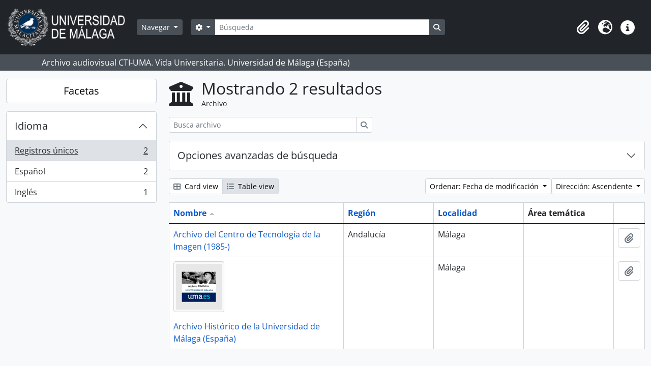

--- FILE ---
content_type: text/html; charset=utf-8
request_url: http://archivo.fotografico.uma.es/vida-universitaria/index.php/repository/browse?sortDir=asc&sf_culture=es&sort=nameUp&view=table
body_size: 27106
content:
<!DOCTYPE html>
<html lang="es" dir="ltr">
  <head>
    <meta charset="utf-8">
    <meta name="viewport" content="width=device-width, initial-scale=1">
    <title>Institución archivística browse - ARCHIVO UMA</title>
        <link rel="shortcut icon" href="/vida-universitaria/favicon.ico">
    <script defer src="/dist/js/vendor.bundle.1697f26639ee588df9ee.js"></script><script defer src="/dist/js/arDominionB5Plugin.bundle.0ac68e6c1a63c312687f.js"></script><link href="/dist/css/arDominionB5Plugin.bundle.33b8488ae3d60e127786.css" rel="stylesheet">
      </head>
  <body class="d-flex flex-column min-vh-100 repository browse">
        <div class="visually-hidden-focusable p-3 border-bottom">
  <a class="btn btn-sm btn-secondary" href="#main-column">
    Skip to main content  </a>
</div>
    



<header id="top-bar" class="navbar navbar-expand-lg navbar-dark bg-dark" role="navigation" aria-label="Main navigation">
  <div class="container-fluid">
          <a class="navbar-brand d-flex flex-wrap flex-lg-nowrap align-items-center py-0 me-0" href="/vida-universitaria/index.php/" title="Inicio" rel="home">
                  <img alt="AtoM logo" class="d-inline-block my-2 me-3" height="75" src="/vida-universitaria/plugins/arDominionB5Plugin/images/logo.png" />                      </a>
        <button class="navbar-toggler atom-btn-secondary my-2 me-1 px-1" type="button" data-bs-toggle="collapse" data-bs-target="#navbar-content" aria-controls="navbar-content" aria-expanded="false">
      <i 
        class="fas fa-2x fa-fw fa-bars" 
        data-bs-toggle="tooltip"
        data-bs-placement="bottom"
        title="Toggle navigation"
        aria-hidden="true">
      </i>
      <span class="visually-hidden">Toggle navigation</span>
    </button>
    <div class="collapse navbar-collapse flex-wrap justify-content-end me-1" id="navbar-content">
      <div class="d-flex flex-wrap flex-lg-nowrap flex-grow-1">
        <div class="dropdown my-2 me-3">
  <button class="btn btn-sm atom-btn-secondary dropdown-toggle" type="button" id="browse-menu" data-bs-toggle="dropdown" aria-expanded="false">
    Navegar  </button>
  <ul class="dropdown-menu mt-2" aria-labelledby="browse-menu">
    <li>
      <h6 class="dropdown-header">
        Navegar      </h6>
    </li>
                  <li id="node_home">
          <a class="dropdown-item" href="/vida-universitaria/index.php/" title="INICIO">INICIO</a>        </li>
                        <li id="node_browseInformationObjects">
          <a class="dropdown-item" href="/vida-universitaria/index.php/informationobject/browse" title="Fondos / colecciones">Fondos / colecciones</a>        </li>
                        <li id="node_BrowseDocuments">
          <a class="dropdown-item" href="/vida-universitaria/index.php/informationobject/browse?sort=startDate&amp;sq0=&amp;sf0=&amp;collection=%2Fvida-universitaria%2Findex.php%2Funiversidad-de-malaga-imagenes-de-la-vida-universitaria-1972&amp;levels=747452&amp;findingAidStatus=&amp;topLod=0&amp;rangeType=inclusive&amp;sortDir=desc" title="Reportajes UMA. 1988-">Reportajes UMA. 1988-</a>        </li>
                        <li id="node_browseActors">
          <a class="dropdown-item" href="/vida-universitaria/index.php/actor/browse" title="Personas / instituciones / cargos">Personas / instituciones / cargos</a>        </li>
                        <li id="node_AdvancedSearchDocuments">
          <a class="dropdown-item" href="/vida-universitaria/index.php/informationobject/browse?view=card&amp;collection=830&amp;sortDir=asc&amp;sort=identifier&amp;showAdvanced=1&amp;topLod=0&amp;onlyMedia=1" title="Búsqueda en documentos UMA">Búsqueda en documentos UMA</a>        </li>
                        <li id="node_AdvancedSearchActors">
          <a class="dropdown-item" href="/vida-universitaria/index.php/actor/browse?sortDir=desc&amp;sort=lastUpdated&amp;showAdvanced=1&amp;topLod=0" title="Búsqueda en autoridades">Búsqueda en autoridades</a>        </li>
                        <li id="node_browseRepositories">
          <a class="dropdown-item" href="/vida-universitaria/index.php/repository/browse" title="Archivos">Archivos</a>        </li>
                        <li id="node_browseFunctions">
          <a class="dropdown-item" href="/vida-universitaria/index.php/function/browse" title="Funciones">Funciones</a>        </li>
                        <li id="node_browseSubjects">
          <a class="dropdown-item" href="/vida-universitaria/index.php/taxonomy/index/id/35" title="Materias">Materias</a>        </li>
                        <li id="node_browsePlaces">
          <a class="dropdown-item" href="/vida-universitaria/index.php/taxonomy/index/id/42" title="Lugares">Lugares</a>        </li>
                        <li id="node_browseDigitalObjects">
          <a class="dropdown-item" href="/vida-universitaria/index.php/informationobject/browse?view=card&amp;onlyMedia=1&amp;topLod=0" title="Objetos digitales">Objetos digitales</a>        </li>
                        <li id="node_SiteMap">
          <a class="dropdown-item" href="/vida-universitaria/index.php/ClassificationTableUMA" title="MAPA WEB - Vida Universitaria">MAPA WEB - Vida Universitaria</a>        </li>
            </ul>
</div>
        <form
  id="search-box"
  class="d-flex flex-grow-1 my-2"
  role="search"
  action="/vida-universitaria/index.php/informationobject/browse">
  <h2 class="visually-hidden">Búsqueda</h2>
  <input type="hidden" name="topLod" value="0">
  <input type="hidden" name="sort" value="relevance">
  <div class="input-group flex-nowrap">
    <button
      id="search-box-options"
      class="btn btn-sm atom-btn-secondary dropdown-toggle"
      type="button"
      data-bs-toggle="dropdown"
      data-bs-auto-close="outside"
      aria-expanded="false">
      <i class="fas fa-cog" aria-hidden="true"></i>
      <span class="visually-hidden">Search options</span>
    </button>
    <div class="dropdown-menu mt-2" aria-labelledby="search-box-options">
              <div class="px-3 py-2">
          <div class="form-check">
            <input
              class="form-check-input"
              type="radio"
              name="repos"
              id="search-realm-global"
              checked
              value>
            <label class="form-check-label" for="search-realm-global">
              Búsqueda global            </label>
          </div>
                            </div>
        <div class="dropdown-divider"></div>
            <a class="dropdown-item" href="/vida-universitaria/index.php/informationobject/browse?showAdvanced=1&topLod=0">
        Búsqueda avanzada      </a>
    </div>
    <input
      id="search-box-input"
      class="form-control form-control-sm dropdown-toggle"
      type="search"
      name="query"
      autocomplete="off"
      value=""
      placeholder="Búsqueda"
      data-url="/vida-universitaria/index.php/search/autocomplete"
      data-bs-toggle="dropdown"
      aria-label="Búsqueda"
      aria-expanded="false">
    <ul id="search-box-results" class="dropdown-menu mt-2" aria-labelledby="search-box-input"></ul>
    <button class="btn btn-sm atom-btn-secondary" type="submit">
      <i class="fas fa-search" aria-hidden="true"></i>
      <span class="visually-hidden">Search in browse page</span>
    </button>
  </div>
</form>
      </div>
      <div class="d-flex flex-nowrap flex-column flex-lg-row align-items-strech align-items-lg-center">
        <ul class="navbar-nav mx-lg-2">
                    <li class="nav-item dropdown d-flex flex-column">
  <a
    class="nav-link dropdown-toggle d-flex align-items-center p-0"
    href="#"
    id="clipboard-menu"
    role="button"
    data-bs-toggle="dropdown"
    aria-expanded="false"
    data-total-count-label="registros añadidos"
    data-alert-close="Cerrar"
    data-load-alert-message="There was an error loading the clipboard content."
    data-export-alert-message="The clipboard is empty for this entity type."
    data-export-check-url="/vida-universitaria/index.php/clipboard/exportCheck"
    data-delete-alert-message="Nota: los elementos del portapapeles no seleccionados en esta página se eliminarán del portapapeles cuando se actualice la página. Puede volver a seleccionarlos ahora o recargar la página para eliminarlos por completo. El uso de los botones de ordenación o de vista previa de impresión también provocará una recarga de la página - así que ¡se perderá todo lo que no esté seleccionado en ese momento!">
    <i
      class="fas fa-2x fa-fw fa-paperclip px-0 px-lg-2 py-2"
      data-bs-toggle="tooltip"
      data-bs-placement="bottom"
      data-bs-custom-class="d-none d-lg-block"
      title=""
      aria-hidden="true">
    </i>
    <span class="d-lg-none mx-1" aria-hidden="true">
          </span>
    <span class="visually-hidden">
          </span>
  </a>
  <ul class="dropdown-menu dropdown-menu-end mb-2" aria-labelledby="clipboard-menu">
    <li>
      <h6 class="dropdown-header">
              </h6>
    </li>
    <li class="text-muted text-nowrap px-3 pb-2">
      <span
        id="counts-block"
        data-information-object-label="Fondos / documentos"
        data-actor-object-label="Personas / instituciones / cargos"
        data-repository-object-label="Archivo">
      </span>
    </li>
                  <li id="node_clearClipboard">
          <a class="dropdown-item" href="/vida-universitaria/index.php/" title="Clear selections">Clear selections</a>        </li>
                        <li id="node_goToClipboard">
          <a class="dropdown-item" href="/vida-universitaria/index.php/clipboard/view" title="Go to clipboard">Go to clipboard</a>        </li>
                        <li id="node_loadClipboard">
          <a class="dropdown-item" href="/vida-universitaria/index.php/clipboard/load" title="Load clipboard">Load clipboard</a>        </li>
                        <li id="node_saveClipboard">
          <a class="dropdown-item" href="/vida-universitaria/index.php/clipboard/save" title="Save clipboard">Save clipboard</a>        </li>
            </ul>
</li>
                      <li class="nav-item dropdown d-flex flex-column">
  <a
    class="nav-link dropdown-toggle d-flex align-items-center p-0"
    href="#"
    id="language-menu"
    role="button"
    data-bs-toggle="dropdown"
    aria-expanded="false">
    <i
      class="fas fa-2x fa-fw fa-globe-europe px-0 px-lg-2 py-2"
      data-bs-toggle="tooltip"
      data-bs-placement="bottom"
      data-bs-custom-class="d-none d-lg-block"
      title="Idioma"
      aria-hidden="true">
    </i>
    <span class="d-lg-none mx-1" aria-hidden="true">
      Idioma    </span>
    <span class="visually-hidden">
      Idioma    </span>  
  </a>
  <ul class="dropdown-menu dropdown-menu-end mb-2" aria-labelledby="language-menu">
    <li>
      <h6 class="dropdown-header">
        Idioma      </h6>
    </li>
          <li>
        <a class="dropdown-item" href="/vida-universitaria/index.php/repository/browse?sf_culture=en&amp;sortDir=asc&amp;sort=nameUp&amp;view=table" title="English">English</a>      </li>
          <li>
        <a class="dropdown-item" href="/vida-universitaria/index.php/repository/browse?sf_culture=es&amp;sortDir=asc&amp;sort=nameUp&amp;view=table" title="Español">Español</a>      </li>
      </ul>
</li>
                    <li class="nav-item dropdown d-flex flex-column">
  <a
    class="nav-link dropdown-toggle d-flex align-items-center p-0"
    href="#"
    id="quick-links-menu"
    role="button"
    data-bs-toggle="dropdown"
    aria-expanded="false">
    <i
      class="fas fa-2x fa-fw fa-info-circle px-0 px-lg-2 py-2"
      data-bs-toggle="tooltip"
      data-bs-placement="bottom"
      data-bs-custom-class="d-none d-lg-block"
      title="Enlaces rápidos"
      aria-hidden="true">
    </i>
    <span class="d-lg-none mx-1" aria-hidden="true">
      Enlaces rápidos    </span> 
    <span class="visually-hidden">
      Enlaces rápidos    </span>
  </a>
  <ul class="dropdown-menu dropdown-menu-end mb-2" aria-labelledby="quick-links-menu">
    <li>
      <h6 class="dropdown-header">
        Enlaces rápidos      </h6>
    </li>
                  <li id="node_help">
          <a class="dropdown-item" href="http://ica-atom.org/doc/index.php?title=User_manual" title="ayuda">ayuda</a>        </li>
            </ul>
</li>
        </ul>
              </div>
    </div>
  </div>
</header>

  <div class="bg-secondary text-white">
    <div class="container-xl py-1">
      Archivo audiovisual  CTI-UMA. Vida Universitaria. Universidad de Málaga (España)    </div>
  </div>
    
<div id="wrapper" class="container-xxl pt-3 flex-grow-1">
            <div class="row">
    <div id="sidebar" class="col-md-3">
      
  <h2 class="d-grid">
    <button
      class="btn btn-lg atom-btn-white collapsed text-wrap"
      type="button"
      data-bs-toggle="collapse"
      data-bs-target="#collapse-aggregations"
      aria-expanded="false"
      aria-controls="collapse-aggregations">
      Facetas    </button>
  </h2>

  <div class="collapse" id="collapse-aggregations">

    

<div class="accordion mb-3">
  <div class="accordion-item aggregation">
    <h2 class="accordion-header" id="heading-languages">
      <button
        class="accordion-button collapsed"
        type="button"
        data-bs-toggle="collapse"
        data-bs-target="#collapse-languages"
        aria-expanded="false"
        aria-controls="collapse-languages">
        Idioma      </button>
    </h2>
    <div
      id="collapse-languages"
      class="accordion-collapse collapse list-group list-group-flush"
      aria-labelledby="heading-languages">
      
          
              
        <a class="list-group-item list-group-item-action d-flex justify-content-between align-items-center text-break active text-decoration-underline" href="/vida-universitaria/index.php/repository/browse?sortDir=asc&amp;sf_culture=es&amp;sort=nameUp&amp;view=table" title="Registros únicos, 2 resultados2">Registros únicos<span class="visually-hidden">, 2 resultados</span><span aria-hidden="true" class="ms-3 text-nowrap">2</span></a>              
        <a class="list-group-item list-group-item-action d-flex justify-content-between align-items-center text-break" href="/vida-universitaria/index.php/repository/browse?languages=es&amp;sortDir=asc&amp;sf_culture=es&amp;sort=nameUp&amp;view=table" title="Español, 2 resultados2">Español<span class="visually-hidden">, 2 resultados</span><span aria-hidden="true" class="ms-3 text-nowrap">2</span></a>              
        <a class="list-group-item list-group-item-action d-flex justify-content-between align-items-center text-break" href="/vida-universitaria/index.php/repository/browse?languages=en&amp;sortDir=asc&amp;sf_culture=es&amp;sort=nameUp&amp;view=table" title="Inglés, 1 resultados1">Inglés<span class="visually-hidden">, 1 resultados</span><span aria-hidden="true" class="ms-3 text-nowrap">1</span></a>          </div>
  </div>
</div>

      
      
      
      
      
  </div>

    </div>
    <div id="main-column" role="main" class="col-md-9">
        <div class="multiline-header d-flex align-items-center mb-3">
    <i class="fas fa-3x fa-university me-3" aria-hidden="true"></i>
    <div class="d-flex flex-column">
      <h1 class="mb-0" aria-describedby="heading-label">
        Mostrando 2 resultados      </h1>
      <span class="small" id="heading-label">
        Archivo      </span>
    </div>
  </div>
        <div class="d-inline-block mb-3">
    <form
  id="inline-search"
  method="get"
  action="/vida-universitaria/index.php/repository/browse?view=table"
  role="search"
  aria-label="Archivo">

      <input type="hidden" name="view" value="table"/>
  
  <div class="input-group flex-nowrap">
    
    <input
      class="form-control form-control-sm"
      type="search"
      name="subquery"
      value=""
      placeholder="Busca archivo"
      aria-label="Busca archivo">

    
    <button class="btn btn-sm atom-btn-white" type="submit">
      <i class="fas fa-search" aria-hidden="true"></i>
      <span class="visually-hidden">Búsqueda</span>
    </button>
  </div>

</form>
  </div>

  <div class="accordion mb-3" role="search">
    <div class="accordion-item">
      <h2 class="accordion-header" id="heading-adv-search">
        <button class="accordion-button collapsed" type="button" data-bs-toggle="collapse" data-bs-target="#collapse-adv-search" aria-expanded="false" aria-controls="collapse-adv-search">
          Opciones avanzadas de búsqueda        </button>
      </h2>
      <div id="collapse-adv-search" class="accordion-collapse collapse" aria-labelledby="heading-adv-search">
        <div class="accordion-body">
          <form method="get">

      <input type="hidden" name="sort" value="nameUp"/>
      <input type="hidden" name="view" value="table"/>
  
  <div class="row mb-4">

    <div class="col-md-4">
      <label class="form-label" for="thematicAreas">Área temática</label>
      <select class="form-select" name="thematicAreas" id="thematicAreas">
        <option selected="selected"></option>
                  <option value="571776">
            Arts and Culture          </option>
                  <option value="571783">
            Industry, Manufacturing and Commerce          </option>
                  <option value="571784">
            Labour          </option>
                  <option value="571796">
            Travel and Exploration          </option>
                  <option value="571777">
            Communication          </option>
                  <option value="571778">
            Education          </option>
                  <option value="571779">
            Environment          </option>
                  <option value="571780">
            Family / Domestic Life          </option>
                  <option value="571786">
            Medicine and Health          </option>
                  <option value="571792">
            Religion          </option>
                  <option value="571795">
            Transportation          </option>
                  <option value="571775">
            Agriculture          </option>
                  <option value="571782">
            Geography          </option>
                  <option value="571787">
            Military          </option>
                  <option value="571791">
            Recreation / Leisure / Sports          </option>
                  <option value="571774">
            Aboriginal Peoples          </option>
                  <option value="571781">
            Genealogical          </option>
                  <option value="571785">
            Law and Justice          </option>
                  <option value="571788">
            Natural Resources          </option>
                  <option value="571789">
            Politics and Government          </option>
                  <option value="571790">
            Populations          </option>
                  <option value="571793">
            Science and Technology          </option>
                  <option value="571794">
            Social Organizations and Activities          </option>
              </select>
    </div>

    <div class="col-md-4">
      <label class="form-label" for="types">Tipo de descripción archivística</label>
      <select class="form-select" name="types" id="types">
        <option selected="selected"></option>
                  <option value="210">
            Internacional          </option>
                  <option value="211">
            Nacional          </option>
                  <option value="214">
            Comunitário          </option>
                  <option value="217">
            Municipal          </option>
                  <option value="220">
            Médico          </option>
                  <option value="215">
            Religioso          </option>
                  <option value="218">
            Aboriginal          </option>
                  <option value="221">
            Militar          </option>
                  <option value="212">
            Regional          </option>
                  <option value="216">
            Universitario          </option>
                  <option value="219">
            Educativo          </option>
                  <option value="213">
            Provincial/estadual          </option>
                  <option value="222">
            Private          </option>
              </select>
    </div>

    <div class="col-md-4">
      <label class="form-label" for="regions">Región</label>
      <select class="form-select" name="regions" id="regions">
        <option selected="selected"></option>
                                                            <option value="Andalucía">Andalucía</option>
                                                    </select>
    </div>

  </div>

  <ul class="actions mb-1 nav gap-2 justify-content-center">
    <li><input type="submit" class="btn atom-btn-outline-light" value="Establecer filtros"></li>
  </ul>

</form>
        </div>
      </div>
    </div>
  </div>

  <div class="d-flex flex-wrap gap-2 mb-3">
    <div class="btn-group btn-group-sm" role="group" aria-label="View options">
  <a
    class="btn atom-btn-white text-wrap"
        href="/vida-universitaria/index.php/repository/browse?view=card&sortDir=asc&sf_culture=es&sort=nameUp">
    <i class="fas fa-th-large me-1" aria-hidden="true"></i>
    Card view  </a>
  <a
    class="btn atom-btn-white text-wrap active"
    aria-current="page"    href="/vida-universitaria/index.php/repository/browse?view=table&sortDir=asc&sf_culture=es&sort=nameUp">
    <i class="fas fa-list me-1" aria-hidden="true"></i>
    Table view  </a>
</div>

    <div class="d-flex flex-wrap gap-2 ms-auto">
      
<div class="dropdown d-inline-block">
  <button class="btn btn-sm atom-btn-white dropdown-toggle text-wrap" type="button" id="sort-button" data-bs-toggle="dropdown" aria-expanded="false">
    Ordenar: Fecha de modificación  </button>
  <ul class="dropdown-menu dropdown-menu-end mt-2" aria-labelledby="sort-button">
          <li>
        <a
          href="/vida-universitaria/index.php/repository/browse?sort=lastUpdated&sortDir=asc&sf_culture=es&view=table"
          class="dropdown-item active">
          Fecha de modificación        </a>
      </li>
          <li>
        <a
          href="/vida-universitaria/index.php/repository/browse?sort=alphabetic&sortDir=asc&sf_culture=es&view=table"
          class="dropdown-item">
          Nombre        </a>
      </li>
          <li>
        <a
          href="/vida-universitaria/index.php/repository/browse?sort=identifier&sortDir=asc&sf_culture=es&view=table"
          class="dropdown-item">
          Identificador        </a>
      </li>
      </ul>
</div>


<div class="dropdown d-inline-block">
  <button class="btn btn-sm atom-btn-white dropdown-toggle text-wrap" type="button" id="sortDir-button" data-bs-toggle="dropdown" aria-expanded="false">
    Dirección: Ascendente  </button>
  <ul class="dropdown-menu dropdown-menu-end mt-2" aria-labelledby="sortDir-button">
          <li>
        <a
          href="/vida-universitaria/index.php/repository/browse?sortDir=asc&sf_culture=es&sort=nameUp&view=table"
          class="dropdown-item active">
          Ascendente        </a>
      </li>
          <li>
        <a
          href="/vida-universitaria/index.php/repository/browse?sortDir=desc&sf_culture=es&sort=nameUp&view=table"
          class="dropdown-item">
          Descendente        </a>
      </li>
      </ul>
</div>
    </div>
  </div>
            <div class="table-responsive mb-3">
  <table class="table table-bordered mb-0">
    <thead>
      <tr>
        <th class="sortable w-40">
          <a title="Ordenar" class="sortable" href="/vida-universitaria/index.php/repository/browse?sort=nameDown&amp;sortDir=asc&amp;sf_culture=es&amp;view=table">Nombre</a>
                      <img alt="Orden ascendente" src="/vida-universitaria/images/up.gif" />                  </th>

        <th class="sortable w-20">
          <a title="Ordenar" class="sortable" href="/vida-universitaria/index.php/repository/browse?sort=regionUp&amp;sortDir=asc&amp;sf_culture=es&amp;view=table">Región</a>
                  </th>

        <th class="sortable w-20">
          <a title="Ordenar" class="sortable" href="/vida-universitaria/index.php/repository/browse?sort=localityUp&amp;sortDir=asc&amp;sf_culture=es&amp;view=table">Localidad</a>
                  </th>

        <th class="w-20">
          Área temática        </th>

        <th>
          <span class="visually-hidden">Portapapeles</span>
        </th>
      </tr>
    </thead>

                <tr>
        <td>
          
          <a href="/vida-universitaria/index.php/archivo-del-centro-de-tecnologia-de-la-imagen-1985" title="Archivo del Centro de Tecnología de la Imagen (1985-)">Archivo del Centro de Tecnología de la Imagen (1985-)</a>        </td>

        <td>
          Andalucía        </td>
        <td>
          Málaga        </td>

        <td>
                  </td>

        <td>
          <button
  class="btn atom-btn-white ms-auto active-primary clipboard"
  data-clipboard-slug="archivo-del-centro-de-tecnologia-de-la-imagen-1985"
  data-clipboard-type="repository"
  data-tooltip="true"  data-title="Añadir al portapapeles"
  data-alt-title="Eliminar del portapapeles">
  <i class="fas fa-lg fa-paperclip" aria-hidden="true"></i>
  <span class="visually-hidden">
    Añadir al portapapeles  </span>
</button>
        </td>
      </tr>
                <tr>
        <td>
                      <p>
              <img class="img-thumbnail" width="100" src="/vida-universitaria/uploads/r/archivo-historico-fotografico-uma/conf/logo.png" />            </p>
          
          <a href="/vida-universitaria/index.php/archivo-historico-fotografico-uma" title="Archivo Histórico de la Universidad de Málaga (España)">Archivo Histórico de la Universidad de Málaga (España)</a>        </td>

        <td>
                  </td>
        <td>
          Málaga        </td>

        <td>
                  </td>

        <td>
          <button
  class="btn atom-btn-white ms-auto active-primary clipboard"
  data-clipboard-slug="archivo-historico-fotografico-uma"
  data-clipboard-type="repository"
  data-tooltip="true"  data-title="Añadir al portapapeles"
  data-alt-title="Eliminar del portapapeles">
  <i class="fas fa-lg fa-paperclip" aria-hidden="true"></i>
  <span class="visually-hidden">
    Añadir al portapapeles  </span>
</button>
        </td>
      </tr>
      </table>
</div>
              </div>
  </div>
</div>

        <footer>

  
  
  <div id="print-date">
    Imprimido: 2026-01-30  </div>

  <div id="js-i18n">
    <div id="read-more-less-links"
      data-read-more-text="Read more" 
      data-read-less-text="Read less">
    </div>
  </div>

</footer>

  </body>
</html>
